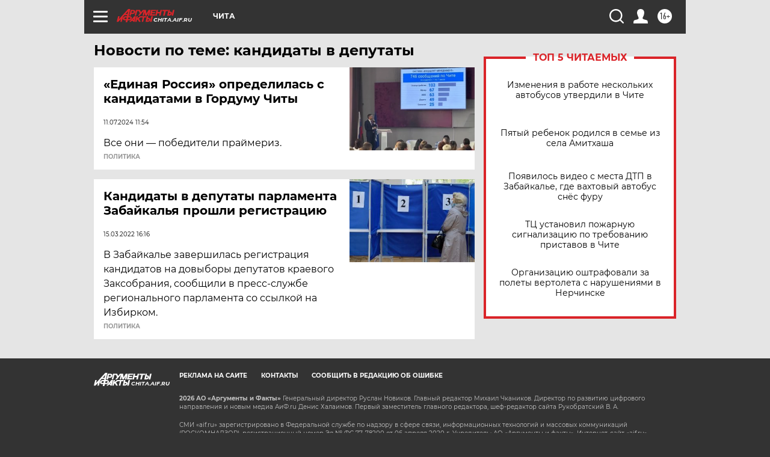

--- FILE ---
content_type: text/html
request_url: https://tns-counter.ru/nc01a**R%3Eundefined*aif_ru/ru/UTF-8/tmsec=aif_ru/224993869***
body_size: -73
content:
FF4B7412696AE0EBX1768612075:FF4B7412696AE0EBX1768612075